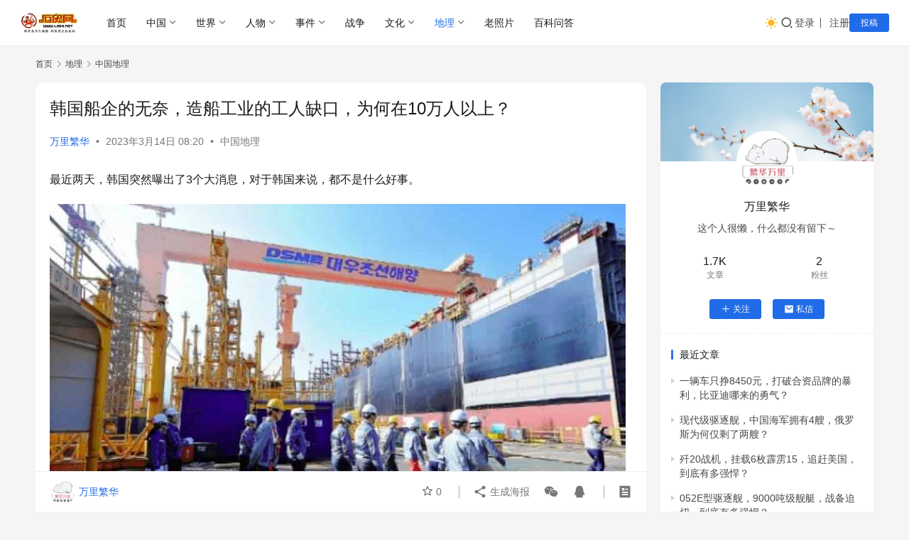

--- FILE ---
content_type: text/html; charset=UTF-8
request_url: https://www.lishi.net/dili/zgdl/154640.html
body_size: 15676
content:
<!DOCTYPE html>
<html lang="zh-Hans">
<head>
    <meta charset="UTF-8">
    <meta http-equiv="X-UA-Compatible" content="IE=edge,chrome=1">
    <meta name="renderer" content="webkit">
    <meta name="viewport" content="width=device-width,initial-scale=1,maximum-scale=5">
    <title>韩国船企的无奈，造船工业的工人缺口，为何在10万人以上？_历史网</title>
    	<style>img:is([sizes="auto" i], [sizes^="auto," i]) { contain-intrinsic-size: 3000px 1500px }</style>
	<meta name="description" content="最近两天，韩国突然曝出了3个大消息，对于韩国来说，都不是什么好事。第一个消息，众所周知，韩国是世界造船强国，在造船领域，韩国与我国呈现“两强争雄”的格局。2023年以来，韩国造船企业已经了33艘造船订单，合同总金额达到了48.3亿美元。目前，韩国船企承接的订单，已经达到了今年接单目标的30.7%。其中，包括3艘20万立...">
<meta property="og:type" content="article">
<meta property="og:url" content="https://www.lishi.net/dili/zgdl/154640.html">
<meta property="og:site_name" content="历史网">
<meta property="og:title" content="韩国船企的无奈，造船工业的工人缺口，为何在10万人以上？">
<meta property="og:image" content="https://www.lishi.net/wp-content/uploads/2023/03/4883161fj00rrgmj100jwd000mj00d7p.jpg">
<meta property="og:description" content="最近两天，韩国突然曝出了3个大消息，对于韩国来说，都不是什么好事。第一个消息，众所周知，韩国是世界造船强国，在造船领域，韩国与我国呈现“两强争雄”的格局。2023年以来，韩国造船企业已经了33艘造船订单，合同总金额达到了48.3亿美元。目前，韩国船企承接的订单，已经达到了今年接单目标的30.7%。其中，包括3艘20万立...">
<link rel="canonical" href="https://www.lishi.net/dili/zgdl/154640.html">
<meta name="applicable-device" content="pc,mobile">
<meta http-equiv="Cache-Control" content="no-transform">
<link rel="shortcut icon" href="https://www.lishi.net/wp-content/uploads/2021/05/favicon.ico">
<link rel='dns-prefetch' href='//cdnjs.cloudflare.com' />
<link rel='stylesheet' id='wxsync_main_css-css' href='https://www.lishi.net/wp-content/plugins/wxsync/libs/wxsync.css?ver=1.0.2' type='text/css' media='screen' />
<link rel='stylesheet' id='stylesheet-css' href='//www.lishi.net/wp-content/uploads/wpcom/style.6.21.1.1734056050.css?ver=6.21.1' type='text/css' media='all' />
<link rel='stylesheet' id='font-awesome-css' href='https://www.lishi.net/wp-content/themes/justnews/themer/assets/css/font-awesome.css?ver=6.21.1' type='text/css' media='all' />
<style id='classic-theme-styles-inline-css' type='text/css'>
/*! This file is auto-generated */
.wp-block-button__link{color:#fff;background-color:#32373c;border-radius:9999px;box-shadow:none;text-decoration:none;padding:calc(.667em + 2px) calc(1.333em + 2px);font-size:1.125em}.wp-block-file__button{background:#32373c;color:#fff;text-decoration:none}
</style>
<style id='global-styles-inline-css' type='text/css'>
:root{--wp--preset--aspect-ratio--square: 1;--wp--preset--aspect-ratio--4-3: 4/3;--wp--preset--aspect-ratio--3-4: 3/4;--wp--preset--aspect-ratio--3-2: 3/2;--wp--preset--aspect-ratio--2-3: 2/3;--wp--preset--aspect-ratio--16-9: 16/9;--wp--preset--aspect-ratio--9-16: 9/16;--wp--preset--color--black: #000000;--wp--preset--color--cyan-bluish-gray: #abb8c3;--wp--preset--color--white: #ffffff;--wp--preset--color--pale-pink: #f78da7;--wp--preset--color--vivid-red: #cf2e2e;--wp--preset--color--luminous-vivid-orange: #ff6900;--wp--preset--color--luminous-vivid-amber: #fcb900;--wp--preset--color--light-green-cyan: #7bdcb5;--wp--preset--color--vivid-green-cyan: #00d084;--wp--preset--color--pale-cyan-blue: #8ed1fc;--wp--preset--color--vivid-cyan-blue: #0693e3;--wp--preset--color--vivid-purple: #9b51e0;--wp--preset--gradient--vivid-cyan-blue-to-vivid-purple: linear-gradient(135deg,rgba(6,147,227,1) 0%,rgb(155,81,224) 100%);--wp--preset--gradient--light-green-cyan-to-vivid-green-cyan: linear-gradient(135deg,rgb(122,220,180) 0%,rgb(0,208,130) 100%);--wp--preset--gradient--luminous-vivid-amber-to-luminous-vivid-orange: linear-gradient(135deg,rgba(252,185,0,1) 0%,rgba(255,105,0,1) 100%);--wp--preset--gradient--luminous-vivid-orange-to-vivid-red: linear-gradient(135deg,rgba(255,105,0,1) 0%,rgb(207,46,46) 100%);--wp--preset--gradient--very-light-gray-to-cyan-bluish-gray: linear-gradient(135deg,rgb(238,238,238) 0%,rgb(169,184,195) 100%);--wp--preset--gradient--cool-to-warm-spectrum: linear-gradient(135deg,rgb(74,234,220) 0%,rgb(151,120,209) 20%,rgb(207,42,186) 40%,rgb(238,44,130) 60%,rgb(251,105,98) 80%,rgb(254,248,76) 100%);--wp--preset--gradient--blush-light-purple: linear-gradient(135deg,rgb(255,206,236) 0%,rgb(152,150,240) 100%);--wp--preset--gradient--blush-bordeaux: linear-gradient(135deg,rgb(254,205,165) 0%,rgb(254,45,45) 50%,rgb(107,0,62) 100%);--wp--preset--gradient--luminous-dusk: linear-gradient(135deg,rgb(255,203,112) 0%,rgb(199,81,192) 50%,rgb(65,88,208) 100%);--wp--preset--gradient--pale-ocean: linear-gradient(135deg,rgb(255,245,203) 0%,rgb(182,227,212) 50%,rgb(51,167,181) 100%);--wp--preset--gradient--electric-grass: linear-gradient(135deg,rgb(202,248,128) 0%,rgb(113,206,126) 100%);--wp--preset--gradient--midnight: linear-gradient(135deg,rgb(2,3,129) 0%,rgb(40,116,252) 100%);--wp--preset--font-size--small: 13px;--wp--preset--font-size--medium: 20px;--wp--preset--font-size--large: 36px;--wp--preset--font-size--x-large: 42px;--wp--preset--spacing--20: 0.44rem;--wp--preset--spacing--30: 0.67rem;--wp--preset--spacing--40: 1rem;--wp--preset--spacing--50: 1.5rem;--wp--preset--spacing--60: 2.25rem;--wp--preset--spacing--70: 3.38rem;--wp--preset--spacing--80: 5.06rem;--wp--preset--shadow--natural: 6px 6px 9px rgba(0, 0, 0, 0.2);--wp--preset--shadow--deep: 12px 12px 50px rgba(0, 0, 0, 0.4);--wp--preset--shadow--sharp: 6px 6px 0px rgba(0, 0, 0, 0.2);--wp--preset--shadow--outlined: 6px 6px 0px -3px rgba(255, 255, 255, 1), 6px 6px rgba(0, 0, 0, 1);--wp--preset--shadow--crisp: 6px 6px 0px rgba(0, 0, 0, 1);}:where(.is-layout-flex){gap: 0.5em;}:where(.is-layout-grid){gap: 0.5em;}body .is-layout-flex{display: flex;}.is-layout-flex{flex-wrap: wrap;align-items: center;}.is-layout-flex > :is(*, div){margin: 0;}body .is-layout-grid{display: grid;}.is-layout-grid > :is(*, div){margin: 0;}:where(.wp-block-columns.is-layout-flex){gap: 2em;}:where(.wp-block-columns.is-layout-grid){gap: 2em;}:where(.wp-block-post-template.is-layout-flex){gap: 1.25em;}:where(.wp-block-post-template.is-layout-grid){gap: 1.25em;}.has-black-color{color: var(--wp--preset--color--black) !important;}.has-cyan-bluish-gray-color{color: var(--wp--preset--color--cyan-bluish-gray) !important;}.has-white-color{color: var(--wp--preset--color--white) !important;}.has-pale-pink-color{color: var(--wp--preset--color--pale-pink) !important;}.has-vivid-red-color{color: var(--wp--preset--color--vivid-red) !important;}.has-luminous-vivid-orange-color{color: var(--wp--preset--color--luminous-vivid-orange) !important;}.has-luminous-vivid-amber-color{color: var(--wp--preset--color--luminous-vivid-amber) !important;}.has-light-green-cyan-color{color: var(--wp--preset--color--light-green-cyan) !important;}.has-vivid-green-cyan-color{color: var(--wp--preset--color--vivid-green-cyan) !important;}.has-pale-cyan-blue-color{color: var(--wp--preset--color--pale-cyan-blue) !important;}.has-vivid-cyan-blue-color{color: var(--wp--preset--color--vivid-cyan-blue) !important;}.has-vivid-purple-color{color: var(--wp--preset--color--vivid-purple) !important;}.has-black-background-color{background-color: var(--wp--preset--color--black) !important;}.has-cyan-bluish-gray-background-color{background-color: var(--wp--preset--color--cyan-bluish-gray) !important;}.has-white-background-color{background-color: var(--wp--preset--color--white) !important;}.has-pale-pink-background-color{background-color: var(--wp--preset--color--pale-pink) !important;}.has-vivid-red-background-color{background-color: var(--wp--preset--color--vivid-red) !important;}.has-luminous-vivid-orange-background-color{background-color: var(--wp--preset--color--luminous-vivid-orange) !important;}.has-luminous-vivid-amber-background-color{background-color: var(--wp--preset--color--luminous-vivid-amber) !important;}.has-light-green-cyan-background-color{background-color: var(--wp--preset--color--light-green-cyan) !important;}.has-vivid-green-cyan-background-color{background-color: var(--wp--preset--color--vivid-green-cyan) !important;}.has-pale-cyan-blue-background-color{background-color: var(--wp--preset--color--pale-cyan-blue) !important;}.has-vivid-cyan-blue-background-color{background-color: var(--wp--preset--color--vivid-cyan-blue) !important;}.has-vivid-purple-background-color{background-color: var(--wp--preset--color--vivid-purple) !important;}.has-black-border-color{border-color: var(--wp--preset--color--black) !important;}.has-cyan-bluish-gray-border-color{border-color: var(--wp--preset--color--cyan-bluish-gray) !important;}.has-white-border-color{border-color: var(--wp--preset--color--white) !important;}.has-pale-pink-border-color{border-color: var(--wp--preset--color--pale-pink) !important;}.has-vivid-red-border-color{border-color: var(--wp--preset--color--vivid-red) !important;}.has-luminous-vivid-orange-border-color{border-color: var(--wp--preset--color--luminous-vivid-orange) !important;}.has-luminous-vivid-amber-border-color{border-color: var(--wp--preset--color--luminous-vivid-amber) !important;}.has-light-green-cyan-border-color{border-color: var(--wp--preset--color--light-green-cyan) !important;}.has-vivid-green-cyan-border-color{border-color: var(--wp--preset--color--vivid-green-cyan) !important;}.has-pale-cyan-blue-border-color{border-color: var(--wp--preset--color--pale-cyan-blue) !important;}.has-vivid-cyan-blue-border-color{border-color: var(--wp--preset--color--vivid-cyan-blue) !important;}.has-vivid-purple-border-color{border-color: var(--wp--preset--color--vivid-purple) !important;}.has-vivid-cyan-blue-to-vivid-purple-gradient-background{background: var(--wp--preset--gradient--vivid-cyan-blue-to-vivid-purple) !important;}.has-light-green-cyan-to-vivid-green-cyan-gradient-background{background: var(--wp--preset--gradient--light-green-cyan-to-vivid-green-cyan) !important;}.has-luminous-vivid-amber-to-luminous-vivid-orange-gradient-background{background: var(--wp--preset--gradient--luminous-vivid-amber-to-luminous-vivid-orange) !important;}.has-luminous-vivid-orange-to-vivid-red-gradient-background{background: var(--wp--preset--gradient--luminous-vivid-orange-to-vivid-red) !important;}.has-very-light-gray-to-cyan-bluish-gray-gradient-background{background: var(--wp--preset--gradient--very-light-gray-to-cyan-bluish-gray) !important;}.has-cool-to-warm-spectrum-gradient-background{background: var(--wp--preset--gradient--cool-to-warm-spectrum) !important;}.has-blush-light-purple-gradient-background{background: var(--wp--preset--gradient--blush-light-purple) !important;}.has-blush-bordeaux-gradient-background{background: var(--wp--preset--gradient--blush-bordeaux) !important;}.has-luminous-dusk-gradient-background{background: var(--wp--preset--gradient--luminous-dusk) !important;}.has-pale-ocean-gradient-background{background: var(--wp--preset--gradient--pale-ocean) !important;}.has-electric-grass-gradient-background{background: var(--wp--preset--gradient--electric-grass) !important;}.has-midnight-gradient-background{background: var(--wp--preset--gradient--midnight) !important;}.has-small-font-size{font-size: var(--wp--preset--font-size--small) !important;}.has-medium-font-size{font-size: var(--wp--preset--font-size--medium) !important;}.has-large-font-size{font-size: var(--wp--preset--font-size--large) !important;}.has-x-large-font-size{font-size: var(--wp--preset--font-size--x-large) !important;}
:where(.wp-block-post-template.is-layout-flex){gap: 1.25em;}:where(.wp-block-post-template.is-layout-grid){gap: 1.25em;}
:where(.wp-block-columns.is-layout-flex){gap: 2em;}:where(.wp-block-columns.is-layout-grid){gap: 2em;}
:root :where(.wp-block-pullquote){font-size: 1.5em;line-height: 1.6;}
</style>
<link rel='stylesheet' id='wwa-css' href='https://www.lishi.net/wp-content/plugins/justweapp/css/style.css?ver=3.15.1' type='text/css' media='all' />
<link rel='stylesheet' id='wpcom-member-css' href='https://www.lishi.net/wp-content/plugins/wpcom-member/css/style.css?ver=1.7.12' type='text/css' media='all' />
<link rel='stylesheet' id='wpcom-member-pro-css' href='https://www.lishi.net/wp-content/plugins/wpcom-member-pro/css/style.css?ver=2.0.2' type='text/css' media='all' />
<link rel='stylesheet' id='QAPress-css' href='https://www.lishi.net/wp-content/plugins/qapress/css/style.css?ver=4.10.0' type='text/css' media='all' />
<style id='QAPress-inline-css' type='text/css'>
:root{--qa-color: #1471CA;--qa-hover: #0D62B3;}
</style>
<script type="text/javascript" src="https://www.lishi.net/wp-includes/js/jquery/jquery.min.js?ver=3.7.1" id="jquery-core-js"></script>
<script type="text/javascript" src="https://www.lishi.net/wp-includes/js/jquery/jquery-migrate.min.js?ver=3.4.1" id="jquery-migrate-js"></script>
<script>
var _hmt = _hmt || [];
(function() {
  var hm = document.createElement("script");
  hm.src = "https://hm.baidu.com/hm.js?039767d8fda4f7792b0ac2821f84cf01";
  var s = document.getElementsByTagName("script")[0]; 
  s.parentNode.insertBefore(hm, s);
})();
</script>
<meta name="msvalidate.01" content="0826C4BB8B6EFF29D0DFC48A32F12706" />


<!-- Google tag (gtag.js) -->
<script async src="https://www.googletagmanager.com/gtag/js?id=G-W6BCE2X4YW"></script>
<script>
  window.dataLayer = window.dataLayer || [];
  function gtag(){dataLayer.push(arguments);}
  gtag('js', new Date());

  gtag('config', 'G-W6BCE2X4YW');
</script>
<link rel="icon" href="https://www.lishi.net/wp-content/uploads/2021/05/favicon.ico" sizes="32x32" />
<link rel="icon" href="https://www.lishi.net/wp-content/uploads/2021/05/favicon.ico" sizes="192x192" />
<link rel="apple-touch-icon" href="https://www.lishi.net/wp-content/uploads/2021/05/favicon.ico" />
<meta name="msapplication-TileImage" content="https://www.lishi.net/wp-content/uploads/2021/05/favicon.ico" />
    <!--[if lte IE 11]><script src="https://www.lishi.net/wp-content/themes/justnews/js/update.js"></script><![endif]-->
</head>
<body class="wp-singular post-template-default single single-post postid-154640 single-format-standard wp-theme-justnews lang-cn el-boxed header-fixed style-by-toggle">
<header class="header header-fluid">
    <div class="container">
        <div class="navbar-header">
            <button type="button" class="navbar-toggle collapsed" data-toggle="collapse" data-target=".navbar-collapse" aria-label="menu">
                <span class="icon-bar icon-bar-1"></span>
                <span class="icon-bar icon-bar-2"></span>
                <span class="icon-bar icon-bar-3"></span>
            </button>
                        <div class="logo">
                <a href="https://www.lishi.net/" rel="home">
                    <img src="https://www.lishi.net/wp-content/uploads/2020/09/logo.gif" alt="历史网">
                </a>
            </div>
        </div>
        <div class="collapse navbar-collapse mobile-style-0">
            <nav class="primary-menu"><ul id="menu-justnews-menu" class="nav navbar-nav wpcom-adv-menu"><li class="menu-item"><a href="/">首页</a></li>
<li class="menu-item dropdown"><a href="https://www.lishi.net/zhongguo" class="dropdown-toggle">中国</a>
<ul class="dropdown-menu menu-item-wrap menu-item-col-5">
	<li class="menu-item"><a href="https://www.lishi.net/zhongguo/xqls">先秦秦汉历史</a></li>
	<li class="menu-item"><a href="https://www.lishi.net/zhongguo/wjmbc">魏晋南北朝</a></li>
	<li class="menu-item"><a href="https://www.lishi.net/zhongguo/stymq">隋唐元明清</a></li>
	<li class="menu-item"><a href="https://www.lishi.net/zhongguo/mgls">民国历史</a></li>
	<li class="menu-item"><a href="https://www.lishi.net/zhongguo/xds">现代史</a></li>
</ul>
</li>
<li class="menu-item dropdown"><a href="https://www.lishi.net/shijie" class="dropdown-toggle">世界</a>
<ul class="dropdown-menu menu-item-wrap menu-item-col-5">
	<li class="menu-item"><a href="https://www.lishi.net/shijie/yazhou">亚洲历史</a></li>
	<li class="menu-item"><a href="https://www.lishi.net/shijie/meizhou">美洲历史</a></li>
	<li class="menu-item"><a href="https://www.lishi.net/shijie/ouzhou">欧洲历史</a></li>
	<li class="menu-item"><a href="https://www.lishi.net/shijie/feizhou">非洲历史</a></li>
	<li class="menu-item"><a href="https://www.lishi.net/shijie/dyznjz">大洋洲及南极洲历史</a></li>
</ul>
</li>
<li class="menu-item dropdown"><a href="https://www.lishi.net/renwu" class="dropdown-toggle">人物</a>
<ul class="dropdown-menu menu-item-wrap menu-item-col-4">
	<li class="menu-item"><a href="https://www.lishi.net/renwu/zgrw">中国人物</a></li>
	<li class="menu-item"><a href="https://www.lishi.net/renwu/sjrw">世界人物</a></li>
	<li class="menu-item"><a href="https://www.lishi.net/renwu/shrw">神话人物</a></li>
	<li class="menu-item"><a href="https://www.lishi.net/renwu/ysjrw">影视剧人物</a></li>
</ul>
</li>
<li class="menu-item dropdown"><a href="https://www.lishi.net/lssj" class="dropdown-toggle">事件</a>
<ul class="dropdown-menu menu-item-wrap menu-item-col-5">
	<li class="menu-item"><a href="https://www.lishi.net/lssj/jiaodian">焦点事件</a></li>
	<li class="menu-item"><a href="https://www.lishi.net/lssj/zgsj">中国事件</a></li>
	<li class="menu-item"><a href="https://www.lishi.net/lssj/gwsj">外国事件</a></li>
	<li class="menu-item"><a href="https://www.lishi.net/lssj/lsjm">历史解秘</a></li>
	<li class="menu-item"><a href="https://www.lishi.net/lssj/yeshi">野史趣闻</a></li>
</ul>
</li>
<li class="menu-item"><a href="https://www.lishi.net/zhanzheng">战争</a></li>
<li class="menu-item dropdown"><a href="https://www.lishi.net/wenhua" class="dropdown-toggle">文化</a>
<ul class="dropdown-menu menu-item-wrap menu-item-col-5">
	<li class="menu-item"><a href="https://www.lishi.net/wenhua/chuantong">传统文化</a></li>
	<li class="menu-item"><a href="https://www.lishi.net/wenhua/xifang">西方文化</a></li>
	<li class="menu-item"><a href="https://www.lishi.net/wenhua/shenhua">神话故事</a></li>
	<li class="menu-item"><a href="https://www.lishi.net/wenhua/diangu">历史典故</a></li>
	<li class="menu-item"><a href="https://www.lishi.net/wenhua/wenshi">文史百科</a></li>
</ul>
</li>
<li class="menu-item current-post-ancestor active dropdown"><a href="https://www.lishi.net/dili" class="dropdown-toggle">地理</a>
<ul class="dropdown-menu menu-item-wrap menu-item-col-3">
	<li class="menu-item"><a href="https://www.lishi.net/dili/sjdl">世界地理</a></li>
	<li class="menu-item current-post-ancestor current-post-parent active"><a href="https://www.lishi.net/dili/zgdl">中国地理</a></li>
	<li class="menu-item"><a href="https://www.lishi.net/dili/baike">地理百科</a></li>
</ul>
</li>
<li class="menu-item"><a href="https://www.lishi.net/laozhaopian">老照片</a></li>
<li class="menu-item"><a href="https://www.lishi.net/wenda">百科问答</a></li>
</ul></nav>            <div class="navbar-action">
                                    <div class="dark-style-toggle">
                        <i class="wpcom-icon wi"><svg aria-hidden="true"><use xlink:href="#wi-sun-fill"></use></svg></i>                    </div>
                    <script> if (window.localStorage) { var dark = localStorage.getItem('darkStyle'); var toggle = document.querySelector('.dark-style-toggle');if(dark == 1 && !toggle.classList.contains('active')){ document.body.classList.add('style-for-dark');toggle.classList.add('active'); toggle.querySelector('use').setAttributeNS('http://www.w3.org/1999/xlink', 'xlink:href', '#wi-moon-fill'); }else if(dark == 0 && toggle.classList.contains('active')){ document.body.classList.remove('style-for-dark'); toggle.classList.remove('active'); toggle.querySelector('use').setAttributeNS('http://www.w3.org/1999/xlink', 'xlink:href', '#wi-sun-fill'); } } </script>
                <div class="navbar-search-icon j-navbar-search"><i class="wpcom-icon wi"><svg aria-hidden="true"><use xlink:href="#wi-search"></use></svg></i></div><form class="navbar-search" action="https://www.lishi.net/" method="get" role="search"><div class="navbar-search-inner"><i class="wpcom-icon wi navbar-search-close"><svg aria-hidden="true"><use xlink:href="#wi-close"></use></svg></i><input type="text" name="s" class="navbar-search-input" autocomplete="off" maxlength="100" placeholder="输入关键词搜索..." value=""><button class="navbar-search-btn" type="submit" aria-label="搜索"><i class="wpcom-icon wi"><svg aria-hidden="true"><use xlink:href="#wi-search"></use></svg></i></button></div></form>                    <div id="j-user-wrap">
                        <a class="login" href="https://www.lishi.net/login?modal-type=login">登录</a>
                        <a class="login register" href="https://www.lishi.net/register?modal-type=register">注册</a>
                    </div>
                                            <a class="wpcom-btn btn-primary btn-xs publish" href="https://www.lishi.net/tougao">
                            投稿                        </a>
                                </div>
        </div>
    </div><!-- /.container -->
</header>

<div id="wrap">    <div class="wrap container">
        <ol class="breadcrumb" vocab="https://schema.org/" typeof="BreadcrumbList"><li class="home" property="itemListElement" typeof="ListItem"><a href="https://www.lishi.net" property="item" typeof="WebPage"><span property="name" class="hide">历史网</span>首页</a><meta property="position" content="1"></li><li property="itemListElement" typeof="ListItem"><i class="wpcom-icon wi"><svg aria-hidden="true"><use xlink:href="#wi-arrow-right-3"></use></svg></i><a href="https://www.lishi.net/dili" property="item" typeof="WebPage"><span property="name">地理</span></a><meta property="position" content="2"></li><li property="itemListElement" typeof="ListItem"><i class="wpcom-icon wi"><svg aria-hidden="true"><use xlink:href="#wi-arrow-right-3"></use></svg></i><a href="https://www.lishi.net/dili/zgdl" property="item" typeof="WebPage"><span property="name">中国地理</span></a><meta property="position" content="3"></li></ol>        <main class="main">
                            <article id="post-154640" class="post-154640 post type-post status-publish format-standard has-post-thumbnail hentry category-zgdl entry">
                    <div class="entry-main">
                                                                        <div class="entry-head">
                            <h1 class="entry-title">韩国船企的无奈，造船工业的工人缺口，为何在10万人以上？</h1>
                            <div class="entry-info">
                                                                    <span class="vcard">
                                        <a class="nickname url fn j-user-card" data-user="80" href="https://www.lishi.net/user/80">万里繁华</a>
                                    </span>
                                    <span class="dot">•</span>
                                                                <time class="entry-date published" datetime="2023-03-14T08:20:21+08:00" pubdate>
                                    2023年3月14日 08:20                                </time>
                                <span class="dot">•</span>
                                <a href="https://www.lishi.net/dili/zgdl" rel="category tag">中国地理</a>                                                            </div>
                        </div>
                        
                                                <div class="entry-content">
                            <p>最近两天，韩国突然曝出了3个大消息，对于韩国来说，都不是什么好事。</p>
<p><noscript><img decoding="async" alt="韩国船企的无奈，造船工业的工人缺口，为何在10万人以上？" src="https://www.lishi.net/wp-content/uploads/2023/03/4883161fj00rrgmj100jwd000mj00d7p.jpg" /></noscript><img decoding="async" class="j-lazy" alt="韩国船企的无奈，造船工业的工人缺口，为何在10万人以上？" src="https://www.lishi.net/wp-content/themes/justnews/themer/assets/images/lazy.png" data-original="https://www.lishi.net/wp-content/uploads/2023/03/4883161fj00rrgmj100jwd000mj00d7p.jpg" /></p>
<p>第一个消息，众所周知，韩国是世界造船强国，在造船领域，韩国与我国呈现“两强争雄”的格局。2023年以来，韩国造船企业已经了33艘造船订单，合同总金额达到了48.3亿美元。目前，韩国船企承接的订单，已经达到了今年接单目标的30.7%。其中，包括3艘20万立方米超LNG运输船、2艘17.4万立方米LNG运输船、4艘VLGC、19艘集装箱船、5艘中型成品油轮。</p>
<p>但是，韩国也遇到了非常糟心的时候。2023年1月，韩国产业研究院发布《造船业价值链竞争力分析和政策方向》，认为韩国船企在售后、服务、需求上，已经明显落后于我国。截止2022年12月，韩国只有95030人从事造船行业，大约只有2014年(203441人)的一半。</p>
<p><noscript><img decoding="async" alt="韩国船企的无奈，造船工业的工人缺口，为何在10万人以上？" src="https://www.lishi.net/wp-content/uploads/2023/03/e3b6c796j00rrgmjf00qdd000nr00gap.jpg" /></noscript><img decoding="async" class="j-lazy" alt="韩国船企的无奈，造船工业的工人缺口，为何在10万人以上？" src="https://www.lishi.net/wp-content/themes/justnews/themer/assets/images/lazy.png" data-original="https://www.lishi.net/wp-content/uploads/2023/03/e3b6c796j00rrgmjf00qdd000nr00gap.jpg" /></p>
<p>目前，韩国造船业领域缺少近1.4万劳动力。造船业受外部需求影响太大，工作不稳定也会导致招工困难。按照统计，韩国船企的开工率都不足64%，足见其艰难。</p>
<p>第二个消息，最近两天，韩国媒体报道，我国已经下水了第28艘、第29艘052D型驱逐舰，让韩国非常羡慕。在刚刚过去的2022年，我国下水1艘003型航母福建舰、4艘055型驱逐舰、4艘052D型驱逐舰、1艘054A型护卫舰，下水吨位排名世界第一。</p>
<p><noscript><img decoding="async" alt="韩国船企的无奈，造船工业的工人缺口，为何在10万人以上？" src="https://www.lishi.net/wp-content/uploads/2023/03/53ba1bd9j00rrgmk000ocd000s100hcp.jpg" /></noscript><img decoding="async" class="j-lazy" alt="韩国船企的无奈，造船工业的工人缺口，为何在10万人以上？" src="https://www.lishi.net/wp-content/themes/justnews/themer/assets/images/lazy.png" data-original="https://www.lishi.net/wp-content/uploads/2023/03/53ba1bd9j00rrgmk000ocd000s100hcp.jpg" /></p>
<p>按照韩国媒体推测，2023年，我国有可能下水足足9艘052D型驱逐舰，这是一个非常震撼的数字。因为，韩国的所有主力驱逐舰，也达不到这个数字。在下水舰艇方面，韩国只能仰视我国。韩国媒体在报道中，充满了酸溜溜的味道。</p>
<p><noscript><img decoding="async" alt="韩国船企的无奈，造船工业的工人缺口，为何在10万人以上？" src="https://www.lishi.net/wp-content/uploads/2023/03/389a120fj00rrgmkd00m9d000rr00emp.jpg" /></noscript><img decoding="async" class="j-lazy" alt="韩国船企的无奈，造船工业的工人缺口，为何在10万人以上？" src="https://www.lishi.net/wp-content/themes/justnews/themer/assets/images/lazy.png" data-original="https://www.lishi.net/wp-content/uploads/2023/03/389a120fj00rrgmkd00m9d000rr00emp.jpg" /></p>
<p>第三个消息，一直以来，韩国都是互联网强国。最近两年，韩国互联网企业的国际市场份额，开始面临我国互联网企业强有力的挑战，尤其是阿里云。在过去三年，阿里云在海外市场营收增长超过10倍。截止目前，已经在海外市场累计新增6座数据中心，分别位于沙特、德国、泰国、韩国和日本。其中，3座都设立在日本。</p>
<p><noscript><img decoding="async" alt="韩国船企的无奈，造船工业的工人缺口，为何在10万人以上？" src="https://www.lishi.net/wp-content/uploads/2023/03/f34418d4j00rrgmkp00xsd000mr00fep.jpg" /></noscript><img decoding="async" class="j-lazy" alt="韩国船企的无奈，造船工业的工人缺口，为何在10万人以上？" src="https://www.lishi.net/wp-content/themes/justnews/themer/assets/images/lazy.png" data-original="https://www.lishi.net/wp-content/uploads/2023/03/f34418d4j00rrgmkp00xsd000mr00fep.jpg" /></p>
<p>此外，还设立了六个海外服务中心，分别位于葡萄牙、墨西哥、吉隆坡、迪拜等地。拥有增长快、潜力大、基础雄厚的特点，继续布局海外市场“顺理成章”。按照计划，目前已使用云端服务的亚洲企业中，有84%计划在2023年增加对云端服务的投资。</p>
<p><noscript><img decoding="async" alt="韩国船企的无奈，造船工业的工人缺口，为何在10万人以上？" src="https://www.lishi.net/wp-content/uploads/2023/03/e3054739j00rrgml200esd000lh00c1p.jpg" /></noscript><img decoding="async" class="j-lazy" alt="韩国船企的无奈，造船工业的工人缺口，为何在10万人以上？" src="https://www.lishi.net/wp-content/themes/justnews/themer/assets/images/lazy.png" data-original="https://www.lishi.net/wp-content/uploads/2023/03/e3054739j00rrgml200esd000lh00c1p.jpg" /></p>
<p>对于韩国来说，三个消息对自己都不是什么好事。尤其是互联网方面的竞争，对韩国堪称是釜底抽薪。我国陆续下水的各种主力舰艇，让韩国感觉“完全无力追赶”。</p>
<p><noscript><img decoding="async" alt="韩国船企的无奈，造船工业的工人缺口，为何在10万人以上？" src="https://www.lishi.net/wp-content/uploads/2023/03/778a2555j00rrgmds003ud000zk00b8p.jpg" /></noscript><img decoding="async" class="j-lazy" alt="韩国船企的无奈，造船工业的工人缺口，为何在10万人以上？" src="https://www.lishi.net/wp-content/themes/justnews/themer/assets/images/lazy.png" data-original="https://www.lishi.net/wp-content/uploads/2023/03/778a2555j00rrgmds003ud000zk00b8p.jpg" /></p>
<div id="related_posts"><h3 >相关文章</h3><ul ><li ><a href="https://www.lishi.net/dili/zgdl/183132.html" title="堪称西北大陆的“十字路口“：占了甘肃名字一半的张掖凭啥能叫“小江南”？">堪称西北大陆的“十字路口“：占了甘肃名字一半的张掖凭啥能叫“小江南”？</a></li><li ><a href="https://www.lishi.net/dili/zgdl/183126.html" title="一辆车只挣8450元，打破合资品牌的暴利，比亚迪哪来的勇气？">一辆车只挣8450元，打破合资品牌的暴利，比亚迪哪来的勇气？</a></li><li ><a href="https://www.lishi.net/dili/zgdl/183094.html" title="现代级驱逐舰，中国海军拥有4艘，俄罗斯为何仅剩了两艘？">现代级驱逐舰，中国海军拥有4艘，俄罗斯为何仅剩了两艘？</a></li></ul></div><div class="entry-readmore"><div class="entry-readmore-btn"></div></div>                                                        <div class="entry-copyright"><p>版权声明：本文内容由互联网用户自发贡献，该文观点仅代表作者本人。本站仅提供信息存储空间服务，不拥有所有权，不承担相关法律责任。如发现本站有涉嫌抄袭侵权/违法违规的内容， 请发送邮件至 banquan@lishi.net 举报，一经查实，本站将立刻删除。</p></div>                        </div>

                        <div class="entry-tag"></div>
                        <div class="entry-action">
                            <div class="btn-zan" data-id="154640"><i class="wpcom-icon wi"><svg aria-hidden="true"><use xlink:href="#wi-thumb-up-fill"></use></svg></i> 赞 <span class="entry-action-num">(0)</span></div>
                                                    </div>

                        <div class="entry-bar">
                            <div class="entry-bar-inner">
                                                                    <div class="entry-bar-author">
                                                                                <a data-user="80" target="_blank" href="https://www.lishi.net/user/80" class="avatar j-user-card">
                                            <img alt='万里繁华的头像' src='//www.lishi.net/wp-content/uploads/member/avatars/b37c30201f73f142.1641604827.jpg' class='avatar avatar-60 photo' height='60' width='60' /><span class="author-name">万里繁华</span>                                        </a>
                                    </div>
                                                                <div class="entry-bar-info">
                                    <div class="info-item meta">
                                                                                    <a class="meta-item j-heart" href="javascript:;" data-id="154640"><i class="wpcom-icon wi"><svg aria-hidden="true"><use xlink:href="#wi-star"></use></svg></i> <span class="data">0</span></a>                                                                                                                    </div>
                                    <div class="info-item share">
                                                                                    <a class="meta-item mobile j-mobile-share" href="javascript:;" data-id="154640" data-qrcode="https://www.lishi.net/dili/zgdl/154640.html">
                                                <i class="wpcom-icon wi"><svg aria-hidden="true"><use xlink:href="#wi-share"></use></svg></i> 生成海报                                            </a>
                                                                                    <a class="meta-item wechat" data-share="wechat" target="_blank" rel="nofollow noopener noreferrer" href="#">
                                                <i class="wpcom-icon wi"><svg aria-hidden="true"><use xlink:href="#wi-wechat"></use></svg></i>                                            </a>
                                                                                    <a class="meta-item qq" data-share="qq" target="_blank" rel="nofollow noopener noreferrer" href="#">
                                                <i class="wpcom-icon wi"><svg aria-hidden="true"><use xlink:href="#wi-qq"></use></svg></i>                                            </a>
                                                                            </div>
                                    <div class="info-item act">
                                        <a href="javascript:;" id="j-reading"><i class="wpcom-icon wi"><svg aria-hidden="true"><use xlink:href="#wi-article"></use></svg></i></a>
                                    </div>
                                </div>
                            </div>
                        </div>
                    </div>
                                                                                                        <div class="entry-related-posts">
                            <h3 class="entry-related-title">相关推荐</h3><ul class="entry-related cols-3 post-loop post-loop-card"><li class="item">
<div class="item-inner">
            <div class="item-img j-lazy" style="background-image: url('https://www.lishi.net/wp-content/themes/justnews/themer/assets/images/lazy.png');" data-original="https://www.lishi.net/wp-content/uploads/2024/01/d5f731b6j00rzrn1s02ind200u00140g00g200le.jpg">
            <a class="item-wrap" href="https://www.lishi.net/dili/zgdl/169869.html" title="电影《奥本海默》启示录" target="_blank" rel="bookmark">
                <span class="item-title">
                     电影《奥本海默》启示录                </span>
                <span class="item-meta">
                    <span class="item-meta-left item-meta-date">2024年1月3日</span>                                    </span>            </a>
            <a class="item-category" href="https://www.lishi.net/dili/zgdl" target="_blank">中国地理</a>        </div>
        </div>
</li><li class="item">
<div class="item-inner">
            <div class="item-img j-lazy" style="background-image: url('https://www.lishi.net/wp-content/themes/justnews/themer/assets/images/lazy.png');" data-original="https://www.lishi.net/wp-content/uploads/2023/05/ccd8bac3j00ru6fdj005pd000hm00bbp.jpg">
            <a class="item-wrap" href="https://www.lishi.net/dili/zgdl/160362.html" title="平顶山市的区划调整，河南省的第10大城市，为何有10个区县？" target="_blank" rel="bookmark">
                <span class="item-title">
                     平顶山市的区划调整，河南省的第10大城市，为何有10个区县？                </span>
                <span class="item-meta">
                    <span class="item-meta-left item-meta-date">2023年5月5日</span>                                    </span>            </a>
            <a class="item-category" href="https://www.lishi.net/dili/zgdl" target="_blank">中国地理</a>        </div>
        </div>
</li><li class="item">
<div class="item-inner">
            <div class="item-img j-lazy" style="background-image: url('https://www.lishi.net/wp-content/themes/justnews/themer/assets/images/lazy.png');" data-original="https://www.lishi.net/wp-content/uploads/2023/01/40355d29j00rp6u6q00gmd000mj00d7p.jpg">
            <a class="item-wrap" href="https://www.lishi.net/dili/zgdl/148280.html" title="长沙市的区划变动，湖南省的省会城市，为何有9个区县？" target="_blank" rel="bookmark">
                <span class="item-title">
                     长沙市的区划变动，湖南省的省会城市，为何有9个区县？                </span>
                <span class="item-meta">
                    <span class="item-meta-left item-meta-date">2023年1月28日</span>                                    </span>            </a>
            <a class="item-category" href="https://www.lishi.net/dili/zgdl" target="_blank">中国地理</a>        </div>
        </div>
</li><li class="item">
<div class="item-inner">
            <div class="item-img j-lazy" style="background-image: url('https://www.lishi.net/wp-content/themes/justnews/themer/assets/images/lazy.png');" data-original="https://www.lishi.net/wp-content/uploads/2024/02/a71070d3j00s972ip00eqd000t600gip.jpg">
            <a class="item-wrap" href="https://www.lishi.net/dili/zgdl/174923.html" title="追赶世界第一，对比欧美新一代发动机，中国涡扇20到底如何？" target="_blank" rel="bookmark">
                <span class="item-title">
                     追赶世界第一，对比欧美新一代发动机，中国涡扇20到底如何？                </span>
                <span class="item-meta">
                    <span class="item-meta-left item-meta-date">2024年2月21日</span>                                    </span>            </a>
            <a class="item-category" href="https://www.lishi.net/dili/zgdl" target="_blank">中国地理</a>        </div>
        </div>
</li><li class="item">
<div class="item-inner">
            <div class="item-img j-lazy" style="background-image: url('https://www.lishi.net/wp-content/themes/justnews/themer/assets/images/lazy.png');" data-original="https://www.lishi.net/wp-content/uploads/2023/04/2d903b2ej00rtcnl500bdd000gg00b1p.jpg">
            <a class="item-wrap" href="https://www.lishi.net/dili/zgdl/158861.html" title="俄罗斯的耕地高于中国，粮食总产量，为何不足中国的25%？" target="_blank" rel="bookmark">
                <span class="item-title">
                     俄罗斯的耕地高于中国，粮食总产量，为何不足中国的25%？                </span>
                <span class="item-meta">
                    <span class="item-meta-left item-meta-date">2023年4月19日</span>                                    </span>            </a>
            <a class="item-category" href="https://www.lishi.net/dili/zgdl" target="_blank">中国地理</a>        </div>
        </div>
</li><li class="item">
<div class="item-inner">
            <div class="item-img j-lazy" style="background-image: url('https://www.lishi.net/wp-content/themes/justnews/themer/assets/images/lazy.png');" data-original="https://www.lishi.net/wp-content/uploads/2022/11/a77832ddj00rm3ndb00x1d000sv00ihp.jpg">
            <a class="item-wrap" href="https://www.lishi.net/dili/zgdl/142939.html" title="台湾省有35万公务员，分为了14等级，一个月工资多少钱？" target="_blank" rel="bookmark">
                <span class="item-title">
                     台湾省有35万公务员，分为了14等级，一个月工资多少钱？                </span>
                <span class="item-meta">
                    <span class="item-meta-left item-meta-date">2022年11月29日</span>                                    </span>            </a>
            <a class="item-category" href="https://www.lishi.net/dili/zgdl" target="_blank">中国地理</a>        </div>
        </div>
</li></ul>                        </div>
                                    </article>
                    </main>
            <aside class="sidebar">
        <div class="widget widget_profile"><div class="profile-cover"><img class="j-lazy" src="https://www.lishi.net/wp-content/themes/justnews/themer/assets/images/lazy.png" data-original="//www.lishi.net/wp-content/uploads/2022/01/2022-TUI-unsplash-1.webp" alt="万里繁华"></div>            <div class="avatar-wrap">
                <a target="_blank" href="https://www.lishi.net/user/80" class="avatar-link"><img alt='万里繁华的头像' src='//www.lishi.net/wp-content/uploads/member/avatars/b37c30201f73f142.1641604827.jpg' class='avatar avatar-120 photo' height='120' width='120' /></a></div>
            <div class="profile-info">
                <a target="_blank" href="https://www.lishi.net/user/80" class="profile-name"><span class="author-name">万里繁华</span></a>
                <p class="author-description">这个人很懒，什么都没有留下～</p>
                        <div class="profile-stats">
            <div class="profile-stats-inner">
                            <div class="user-stats-item">
                <b>1.7K</b>
                <span>文章</span>
            </div>
                    <div class="user-stats-item">
                <b>2</b>
                <span>粉丝</span>
            </div>
                    </div>
        </div>
    <button type="button" class="wpcom-btn btn-xs btn-follow j-follow btn-primary" data-user="80"><i class="wpcom-icon wi"><svg aria-hidden="true"><use xlink:href="#wi-add"></use></svg></i>关注</button><button type="button" class="wpcom-btn btn-primary btn-xs btn-message j-message" data-user="80"><i class="wpcom-icon wi"><svg aria-hidden="true"><use xlink:href="#wi-mail-fill"></use></svg></i>私信</button>            </div>
                        <div class="profile-posts">
                <h3 class="widget-title"><span>最近文章</span></h3>
                <ul>                    <li><a href="https://www.lishi.net/dili/zgdl/183126.html" title="一辆车只挣8450元，打破合资品牌的暴利，比亚迪哪来的勇气？">一辆车只挣8450元，打破合资品牌的暴利，比亚迪哪来的勇气？</a></li>
                                    <li><a href="https://www.lishi.net/dili/zgdl/183094.html" title="现代级驱逐舰，中国海军拥有4艘，俄罗斯为何仅剩了两艘？">现代级驱逐舰，中国海军拥有4艘，俄罗斯为何仅剩了两艘？</a></li>
                                    <li><a href="https://www.lishi.net/dili/zgdl/182871.html" title="歼20战机，挂载6枚霹雳15，追赶美国，到底有多强悍？">歼20战机，挂载6枚霹雳15，追赶美国，到底有多强悍？</a></li>
                                    <li><a href="https://www.lishi.net/dili/zgdl/182773.html" title="052E型驱逐舰，9000吨级舰艇，战备迫切，到底有多强悍？">052E型驱逐舰，9000吨级舰艇，战备迫切，到底有多强悍？</a></li>
                                    <li><a href="https://www.lishi.net/dili/zgdl/182756.html" title="力不从心，陆军杀手锏，125毫米炮射导弹，为何非常鸡肋？">力不从心，陆军杀手锏，125毫米炮射导弹，为何非常鸡肋？</a></li>
                </ul>            </div>
                        </div><div class="widget widget_post_thumb"><h3 class="widget-title"><span>最新发布</span></h3>            <ul>
                                    <li class="item">
                                                <div class="item-content item-no-thumb">
                            <p class="item-title"><a href="https://www.lishi.net/lssj/yeshi/183506.html" title="崇祯壬午科（1642年）举人暨明末麻城抗清历史纪事">崇祯壬午科（1642年）举人暨明末麻城抗清历史纪事</a></p>
                            <p class="item-date">2025年12月20日</p>
                        </div>
                    </li>
                                    <li class="item">
                                                    <div class="item-img">
                                <a class="item-img-inner" href="https://www.lishi.net/wenhua/wenshi/183503.html" title="一个被神化的传奇人物：明末众封的掌兵演教唐氏太婆的传奇人生">
                                    <img width="480" height="300" src="https://www.lishi.net/wp-content/themes/justnews/themer/assets/images/lazy.png" class="attachment-default size-default wp-post-image j-lazy" alt="一个被神化的传奇人物：明末众封的掌兵演教唐氏太婆的传奇人生" decoding="async" data-original="https://www.lishi.net/wp-content/uploads/2025/07/2025072411181258-480x300.jpg" />                                </a>
                            </div>
                                                <div class="item-content">
                            <p class="item-title"><a href="https://www.lishi.net/wenhua/wenshi/183503.html" title="一个被神化的传奇人物：明末众封的掌兵演教唐氏太婆的传奇人生">一个被神化的传奇人物：明末众封的掌兵演教唐氏太婆的传奇人生</a></p>
                            <p class="item-date">2025年12月18日</p>
                        </div>
                    </li>
                                    <li class="item">
                                                    <div class="item-img">
                                <a class="item-img-inner" href="https://www.lishi.net/wenhua/wenshi/183502.html" title="陈氏宗谱·蕲黄忠烈全纪：明末八义士联寨抗清守华夏纪事">
                                    <img width="480" height="300" src="https://www.lishi.net/wp-content/themes/justnews/themer/assets/images/lazy.png" class="attachment-default size-default wp-post-image j-lazy" alt="陈氏宗谱·蕲黄忠烈全纪：明末八义士联寨抗清守华夏纪事" decoding="async" data-original="https://www.lishi.net/wp-content/uploads/2025/11/2025111711281532-480x300.jpg" />                                </a>
                            </div>
                                                <div class="item-content">
                            <p class="item-title"><a href="https://www.lishi.net/wenhua/wenshi/183502.html" title="陈氏宗谱·蕲黄忠烈全纪：明末八义士联寨抗清守华夏纪事">陈氏宗谱·蕲黄忠烈全纪：明末八义士联寨抗清守华夏纪事</a></p>
                            <p class="item-date">2025年12月5日</p>
                        </div>
                    </li>
                                    <li class="item">
                                                    <div class="item-img">
                                <a class="item-img-inner" href="https://www.lishi.net/wenhua/wenshi/183500.html" title="祎川堂陈氏家谱·卷之七 世变纪略">
                                    <img width="480" height="300" src="https://www.lishi.net/wp-content/themes/justnews/themer/assets/images/lazy.png" class="attachment-default size-default wp-post-image j-lazy" alt="祎川堂陈氏家谱·卷之七 世变纪略" decoding="async" data-original="https://www.lishi.net/wp-content/uploads/2025/11/2025111710535035-480x300.png" />                                </a>
                            </div>
                                                <div class="item-content">
                            <p class="item-title"><a href="https://www.lishi.net/wenhua/wenshi/183500.html" title="祎川堂陈氏家谱·卷之七 世变纪略">祎川堂陈氏家谱·卷之七 世变纪略</a></p>
                            <p class="item-date">2025年12月5日</p>
                        </div>
                    </li>
                                    <li class="item">
                                                <div class="item-content item-no-thumb">
                            <p class="item-title"><a href="https://www.lishi.net/wenhua/wenshi/183492.html" title="陈氏祎川堂：央视频道聚焦的家族榜样 忠义文脉引深度报道">陈氏祎川堂：央视频道聚焦的家族榜样 忠义文脉引深度报道</a></p>
                            <p class="item-date">2025年11月8日</p>
                        </div>
                    </li>
                                    <li class="item">
                                                <div class="item-content item-no-thumb">
                            <p class="item-title"><a href="https://www.lishi.net/lishi_tougao365/183491.html" title="明末黄州双义传：陈宗岳、陈于藻以血卫“华夏衣冠”纪">明末黄州双义传：陈宗岳、陈于藻以血卫“华夏衣冠”纪</a></p>
                            <p class="item-date">2025年11月5日</p>
                        </div>
                    </li>
                                    <li class="item">
                                                <div class="item-content item-no-thumb">
                            <p class="item-title"><a href="https://www.lishi.net/wenhua/diangu/183490.html" title="华夏衣冠保卫战：明末清初“八陈抗清”历史典故">华夏衣冠保卫战：明末清初“八陈抗清”历史典故</a></p>
                            <p class="item-date">2025年10月29日</p>
                        </div>
                    </li>
                                    <li class="item">
                                                <div class="item-content item-no-thumb">
                            <p class="item-title"><a href="https://www.lishi.net/lishi_tougao365/183489.html" title="元末至清初汴梁陈氏迁麻城纪事：从陈祖仁守礼到陈宗岳殉义的三百年根脉传承">元末至清初汴梁陈氏迁麻城纪事：从陈祖仁守礼到陈宗岳殉义的三百年根脉传承</a></p>
                            <p class="item-date">2025年10月29日</p>
                        </div>
                    </li>
                                    <li class="item">
                                                    <div class="item-img">
                                <a class="item-img-inner" href="https://www.lishi.net/wenhua/wenshi/183488.html" title="清季叙州府续修府志事：一场跨越千里的文献抢救与经费筹措">
                                    <img width="480" height="300" src="https://www.lishi.net/wp-content/themes/justnews/themer/assets/images/lazy.png" class="attachment-default size-default wp-post-image j-lazy" alt="清季叙州府续修府志事：一场跨越千里的文献抢救与经费筹措" decoding="async" data-original="https://www.lishi.net/wp-content/uploads/2025/10/2025102212461719-480x300.jpg" />                                </a>
                            </div>
                                                <div class="item-content">
                            <p class="item-title"><a href="https://www.lishi.net/wenhua/wenshi/183488.html" title="清季叙州府续修府志事：一场跨越千里的文献抢救与经费筹措">清季叙州府续修府志事：一场跨越千里的文献抢救与经费筹措</a></p>
                            <p class="item-date">2025年10月29日</p>
                        </div>
                    </li>
                                    <li class="item">
                                                    <div class="item-img">
                                <a class="item-img-inner" href="https://www.lishi.net/wenhua/wenshi/183482.html" title="祎川堂志">
                                    <img width="480" height="300" src="https://www.lishi.net/wp-content/themes/justnews/themer/assets/images/lazy.png" class="attachment-default size-default wp-post-image j-lazy" alt="祎川堂志" decoding="async" data-original="https://www.lishi.net/wp-content/uploads/2025/10/2025101711443110-scaled-480x300.jpg" />                                </a>
                            </div>
                                                <div class="item-content">
                            <p class="item-title"><a href="https://www.lishi.net/wenhua/wenshi/183482.html" title="祎川堂志">祎川堂志</a></p>
                            <p class="item-date">2025年10月19日</p>
                        </div>
                    </li>
                            </ul>
        </div>    </aside>
    </div>
</div>
<footer class="footer">
    <div class="container">
        <div class="footer-col-wrap footer-with-none">
                        <div class="footer-col footer-col-copy">
                <ul class="footer-nav hidden-xs"><li id="menu-item-79491" class="menu-item menu-item-79491"><a href="https://www.lishi.net/%e4%b8%be%e6%8a%a5%e6%8a%95%e8%af%89">举报投诉</a></li>
<li id="menu-item-79478" class="menu-item menu-item-79478"><a href="https://www.lishi.net/shenming">版权申明</a></li>
<li id="menu-item-79492" class="menu-item menu-item-79492"><a href="https://www.lishi.net/privacy-policy">隐私政策</a></li>
</ul>                <div class="copyright">
                    <p>Copyright © 2010 www.lishi.net 版权所有 <a href="https://beian.miit.gov.cn/#/Integrated/index" target="_blank" rel="nofollow noopener noreferrer">沪ICP备2021014413号-4 </a> <img src="https://www.lishi.net/wp-content/uploads/2024/10/1729671870-beian.png" alt="公网安备31011302007939号" width="14" height="16" /><a title="公网安备31011302007939号" href="https://beian.mps.gov.cn/#/query/webSearch" target="_blank" rel="nofollow noopener">公网安备31011302007939号</a> Powered by <a href="http://www.lishi.net" target="_blank" rel="noopener noreferrer">历史网</a></p>
                </div>
            </div>
                    </div>
    </div>
</footer>
            <div class="action action-style-0 action-color-0 action-pos-0" style="bottom:20%;">
                                                    <div class="action-item gotop j-top">
                        <i class="wpcom-icon wi action-item-icon"><svg aria-hidden="true"><use xlink:href="#wi-arrow-up-2"></use></svg></i>                                            </div>
                            </div>
        <script type="speculationrules">
{"prefetch":[{"source":"document","where":{"and":[{"href_matches":"\/*"},{"not":{"href_matches":["\/wp-*.php","\/wp-admin\/*","\/wp-content\/uploads\/*","\/wp-content\/*","\/wp-content\/plugins\/*","\/wp-content\/themes\/justnews\/*","\/*\\?(.+)"]}},{"not":{"selector_matches":"a[rel~=\"nofollow\"]"}},{"not":{"selector_matches":".no-prefetch, .no-prefetch a"}}]},"eagerness":"conservative"}]}
</script>
<script type="text/javascript" id="main-js-extra">
/* <![CDATA[ */
var _wpcom_js = {"webp":"","ajaxurl":"https:\/\/www.lishi.net\/wp-admin\/admin-ajax.php","theme_url":"https:\/\/www.lishi.net\/wp-content\/themes\/justnews","slide_speed":"5000","is_admin":"0","lang":"zh_CN","js_lang":{"share_to":"\u5206\u4eab\u5230:","copy_done":"\u590d\u5236\u6210\u529f\uff01","copy_fail":"\u6d4f\u89c8\u5668\u6682\u4e0d\u652f\u6301\u62f7\u8d1d\u529f\u80fd","confirm":"\u786e\u5b9a","qrcode":"\u4e8c\u7ef4\u7801","page_loaded":"\u5df2\u7ecf\u5230\u5e95\u4e86","no_content":"\u6682\u65e0\u5185\u5bb9","load_failed":"\u52a0\u8f7d\u5931\u8d25\uff0c\u8bf7\u7a0d\u540e\u518d\u8bd5\uff01","expand_more":"\u9605\u8bfb\u5269\u4f59 %s"},"lightbox":"1","post_id":"154640","user_card_height":"356","poster":{"notice":"\u8bf7\u300c\u70b9\u51fb\u4e0b\u8f7d\u300d\u6216\u300c\u957f\u6309\u4fdd\u5b58\u56fe\u7247\u300d\u540e\u5206\u4eab\u7ed9\u66f4\u591a\u597d\u53cb","generating":"\u6b63\u5728\u751f\u6210\u6d77\u62a5\u56fe\u7247...","failed":"\u6d77\u62a5\u56fe\u7247\u751f\u6210\u5931\u8d25"},"video_height":"482","fixed_sidebar":"1","dark_style":"0","font_url":"\/\/www.lishi.net\/wp-content\/uploads\/wpcom\/fonts.f5a8b036905c9579.css","follow_btn":"<i class=\"wpcom-icon wi\"><svg aria-hidden=\"true\"><use xlink:href=\"#wi-add\"><\/use><\/svg><\/i>\u5173\u6ce8","followed_btn":"\u5df2\u5173\u6ce8","user_card":"1"};
/* ]]> */
</script>
<script type="text/javascript" src="https://www.lishi.net/wp-content/themes/justnews/js/main.js?ver=6.21.1" id="main-js"></script>
<script type="text/javascript" src="https://www.lishi.net/wp-content/themes/justnews/themer/assets/js/icons-2.8.9.js?ver=2.8.9" id="wpcom-icons-js"></script>
<script type="text/javascript" id="wwa-js-extra">
/* <![CDATA[ */
var _wwa_js = {"ajaxurl":"https:\/\/www.lishi.net\/wp-admin\/admin-ajax.php","post_id":"154640","rewarded":""};
/* ]]> */
</script>
<script type="text/javascript" src="https://www.lishi.net/wp-content/plugins/justweapp/js/script.js?ver=3.15.1" id="wwa-js"></script>
<script type="text/javascript" id="wpcom-member-js-extra">
/* <![CDATA[ */
var _wpmx_js = {"ajaxurl":"https:\/\/www.lishi.net\/wp-admin\/admin-ajax.php","plugin_url":"https:\/\/www.lishi.net\/wp-content\/plugins\/wpcom-member\/","max_upload_size":"52428800","post_id":"154640","js_lang":{"login_desc":"\u60a8\u8fd8\u672a\u767b\u5f55\uff0c\u8bf7\u767b\u5f55\u540e\u518d\u8fdb\u884c\u76f8\u5173\u64cd\u4f5c\uff01","login_title":"\u8bf7\u767b\u5f55","login_btn":"\u767b\u5f55","reg_btn":"\u6ce8\u518c"},"login_url":"https:\/\/www.lishi.net\/login?modal-type=login","register_url":"https:\/\/www.lishi.net\/register?modal-type=register","errors":{"require":"\u4e0d\u80fd\u4e3a\u7a7a","email":"\u8bf7\u8f93\u5165\u6b63\u786e\u7684\u7535\u5b50\u90ae\u7bb1","pls_enter":"\u8bf7\u8f93\u5165","password":"\u5bc6\u7801\u5fc5\u987b\u4e3a6~32\u4e2a\u5b57\u7b26","passcheck":"\u4e24\u6b21\u5bc6\u7801\u8f93\u5165\u4e0d\u4e00\u81f4","phone":"\u8bf7\u8f93\u5165\u6b63\u786e\u7684\u624b\u673a\u53f7\u7801","terms":"\u8bf7\u9605\u8bfb\u5e76\u540c\u610f\u6761\u6b3e","sms_code":"\u9a8c\u8bc1\u7801\u9519\u8bef","captcha_verify":"\u8bf7\u70b9\u51fb\u6309\u94ae\u8fdb\u884c\u9a8c\u8bc1","captcha_fail":"\u4eba\u673a\u9a8c\u8bc1\u5931\u8d25\uff0c\u8bf7\u91cd\u8bd5","nonce":"\u968f\u673a\u6570\u6821\u9a8c\u5931\u8d25","req_error":"\u8bf7\u6c42\u5931\u8d25"},"hidden_content":"1"};
/* ]]> */
</script>
<script type="text/javascript" src="https://www.lishi.net/wp-content/plugins/wpcom-member/js/index.js?ver=1.7.12" id="wpcom-member-js"></script>
<script type="text/javascript" src="https://www.lishi.net/wp-content/plugins/wpcom-member-pro/js/index.js?ver=2.0.2" id="wpcom-member-pro-js"></script>
<script type="text/javascript" id="QAPress-js-js-extra">
/* <![CDATA[ */
var QAPress_js = {"ajaxurl":"https:\/\/www.lishi.net\/wp-admin\/admin-ajax.php","ajaxloading":"https:\/\/www.lishi.net\/wp-content\/plugins\/qapress\/images\/loading.gif","max_upload_size":"2097152","compress_img_size":"1920","lang":{"delete":"\u5220\u9664","nocomment":"\u6682\u65e0\u56de\u590d","nocomment2":"\u6682\u65e0\u8bc4\u8bba","addcomment":"\u6211\u6765\u56de\u590d","submit":"\u53d1\u5e03","loading":"\u6b63\u5728\u52a0\u8f7d...","error1":"\u53c2\u6570\u9519\u8bef\uff0c\u8bf7\u91cd\u8bd5","error2":"\u8bf7\u6c42\u5931\u8d25\uff0c\u8bf7\u7a0d\u540e\u518d\u8bd5\uff01","confirm":"\u5220\u9664\u64cd\u4f5c\u65e0\u6cd5\u6062\u590d\uff0c\u5e76\u5c06\u540c\u65f6\u5220\u9664\u5f53\u524d\u56de\u590d\u7684\u8bc4\u8bba\u4fe1\u606f\uff0c\u60a8\u786e\u5b9a\u8981\u5220\u9664\u5417\uff1f","confirm2":"\u5220\u9664\u64cd\u4f5c\u65e0\u6cd5\u6062\u590d\uff0c\u60a8\u786e\u5b9a\u8981\u5220\u9664\u5417\uff1f","confirm3":"\u5220\u9664\u64cd\u4f5c\u65e0\u6cd5\u6062\u590d\uff0c\u5e76\u5c06\u540c\u65f6\u5220\u9664\u5f53\u524d\u95ee\u9898\u7684\u56de\u590d\u8bc4\u8bba\u4fe1\u606f\uff0c\u60a8\u786e\u5b9a\u8981\u5220\u9664\u5417\uff1f","deleting":"\u6b63\u5728\u5220\u9664...","success":"\u64cd\u4f5c\u6210\u529f\uff01","denied":"\u65e0\u64cd\u4f5c\u6743\u9650\uff01","error3":"\u64cd\u4f5c\u5f02\u5e38\uff0c\u8bf7\u7a0d\u540e\u518d\u8bd5\uff01","empty":"\u5185\u5bb9\u4e0d\u80fd\u4e3a\u7a7a","submitting":"\u6b63\u5728\u63d0\u4ea4...","success2":"\u63d0\u4ea4\u6210\u529f\uff01","ncomment":"0\u6761\u8bc4\u8bba","login":"\u62b1\u6b49\uff0c\u60a8\u9700\u8981\u767b\u5f55\u624d\u80fd\u8fdb\u884c\u56de\u590d","error4":"\u63d0\u4ea4\u5931\u8d25\uff0c\u8bf7\u7a0d\u540e\u518d\u8bd5\uff01","need_title":"\u8bf7\u8f93\u5165\u6807\u9898","need_cat":"\u8bf7\u9009\u62e9\u5206\u7c7b","need_content":"\u8bf7\u8f93\u5165\u5185\u5bb9","success3":"\u66f4\u65b0\u6210\u529f\uff01","success4":"\u53d1\u5e03\u6210\u529f\uff01","need_all":"\u6807\u9898\u3001\u5206\u7c7b\u548c\u5185\u5bb9\u4e0d\u80fd\u4e3a\u7a7a","length":"\u5185\u5bb9\u957f\u5ea6\u4e0d\u80fd\u5c11\u4e8e10\u4e2a\u5b57\u7b26","load_done":"\u56de\u590d\u5df2\u7ecf\u5168\u90e8\u52a0\u8f7d","load_fail":"\u52a0\u8f7d\u5931\u8d25\uff0c\u8bf7\u7a0d\u540e\u518d\u8bd5\uff01","load_more":"\u70b9\u51fb\u52a0\u8f7d\u66f4\u591a","approve":"\u786e\u5b9a\u8981\u5c06\u5f53\u524d\u95ee\u9898\u8bbe\u7f6e\u4e3a\u5ba1\u6838\u901a\u8fc7\u5417\uff1f","end":"\u5df2\u7ecf\u5230\u5e95\u4e86","upload_fail":"\u56fe\u7247\u4e0a\u4f20\u51fa\u9519\uff0c\u8bf7\u7a0d\u540e\u518d\u8bd5\uff01","file_types":"\u4ec5\u652f\u6301\u4e0a\u4f20jpg\u3001png\u3001gif\u683c\u5f0f\u7684\u56fe\u7247\u6587\u4ef6","file_size":"\u56fe\u7247\u5927\u5c0f\u4e0d\u80fd\u8d85\u8fc72M","uploading":"\u6b63\u5728\u4e0a\u4f20...","upload":"\u63d2\u5165\u56fe\u7247"}};
/* ]]> */
</script>
<script type="text/javascript" src="https://www.lishi.net/wp-content/plugins/qapress/js/qa.js?ver=4.10.0" id="QAPress-js-js"></script>
<script type="text/javascript" src="https://www.lishi.net/wp-content/themes/justnews/js/wp-embed.js?ver=6.21.1" id="wp-embed-js"></script>
<div style="display:none">
<script type="text/javascript" src="https://s9.cnzz.com/z_stat.php?id=1279231329&web_id=1279231329"></script>
	</div>
<script>
var _hmt = _hmt || [];
(function() {
  var hm = document.createElement("script");
  hm.src = "https://hm.baidu.com/hm.js?039767d8fda4f7792b0ac2821f84cf01";
  var s = document.getElementsByTagName("scrit")[0]; 
  s.parentNode.insertBefore(hm, s);
})();
</script>

    <script type="application/ld+json">
        {
            "@context": "https://schema.org",
            "@type": "Article",
            "@id": "https://www.lishi.net/dili/zgdl/154640.html",
            "url": "https://www.lishi.net/dili/zgdl/154640.html",
            "headline": "韩国船企的无奈，造船工业的工人缺口，为何在10万人以上？",
             "image": ["https://www.lishi.net/wp-content/uploads/2023/03/4883161fj00rrgmj100jwd000mj00d7p.jpg","https://www.lishi.net/wp-content/uploads/2023/03/e3b6c796j00rrgmjf00qdd000nr00gap.jpg","https://www.lishi.net/wp-content/uploads/2023/03/53ba1bd9j00rrgmk000ocd000s100hcp.jpg"],
             "description": "最近两天，韩国突然曝出了3个大消息，对于韩国来说，都不是什么好事。第一个消息，众所周知，韩国是世界造船强国，在造船领域，韩国与我国呈现“两强争雄”的格局。2023年以来，韩国造船企业已经了33艘造船订单，合同…",
            "datePublished": "2023-03-14T08:20:21+08:00",
            "dateModified": "2023-03-14T08:20:21+08:00",
            "author": {"@type":"Person","name":"万里繁华","url":"https://www.lishi.net/user/80","image":"//www.lishi.net/wp-content/uploads/member/avatars/b37c30201f73f142.1641604827.jpg"}        }
    </script>
<script>
(function(){
var el = document.createElement("script");
el.src = "https://lf1-cdn-tos.bytegoofy.com/goofy/ttzz/push.js?25b778632f2c672ec382ad972ff14829f4504f1547c21f27205de5779b7f654c3d72cd14f8a76432df3935ab77ec54f830517b3cb210f7fd334f50ccb772134a";
el.id = "ttzz";
var s = document.getElementsByTagName("script")[0];
s.parentNode.insertBefore(el, s);
})(window)
</script></body>
</html>